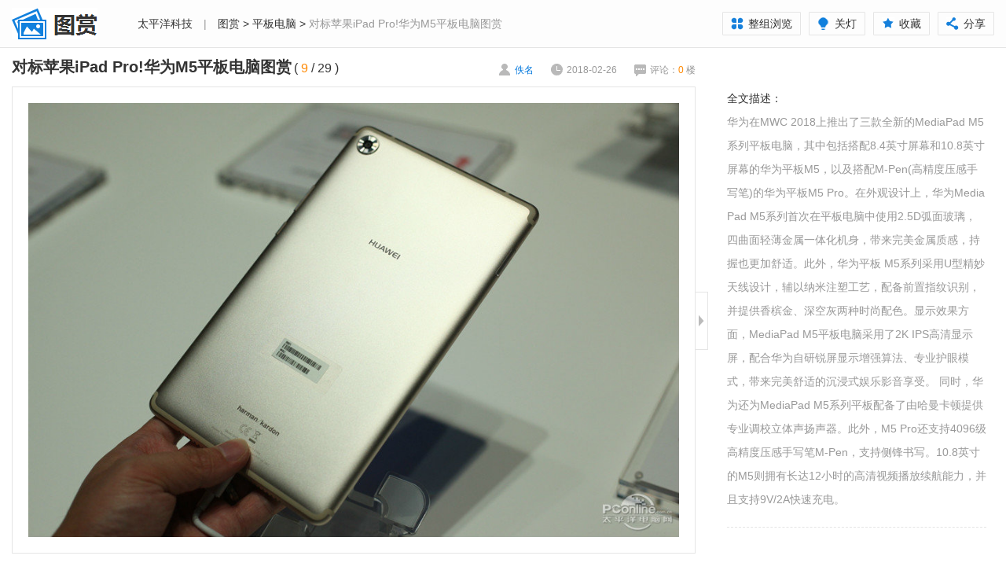

--- FILE ---
content_type: text/html; charset=GBK
request_url: https://picture.pconline.com.cn/article_source/332266.html
body_size: 51488
content:


















 
<!DOCTYPE html>
<html>
<head>
<meta charset="gb2312" />
<title>对标苹果iPad Pro!华为M5平板电脑图赏_平板电脑_太平洋科技</title>
<meta name="keywords" content="" />
<meta name="description" content="" />
<meta name="referrer" content="always"/>
<meta name="Author" content="baishun_gz zhengyuming_gz" />
<link href="//js.3conline.com/pconline/2015/fashion/css/index.css" rel="stylesheet" type="text/css" />
<meta name="mobile-agent" content="format=html5; url=//g.pconline.com.cn/fashion/article_photo/17839.html" />
<!--wap适配器跳转-->
<script src="//www.pconline.com.cn/3g/wap2013/intf/1305/intf2739.js" class="defer"></script>
<script type="text/javascript">
deviceJump.init({
	  "wap":"",
	  "wap_3g":"//g.pconline.com.cn/fashion/article_photo/17839.html",
	  "ipad":"",
	  "main":"//picture.pconline.com.cn/article_source/332266"
	   });
</script>
<script type="text/javascript">
function adjustWidthOnload() {
	var windowWidth = document.body.clientWidth;
	var adjustDoc = document.getElementById('JadjustDoc');
	if (windowWidth > 1440) {
	    adjustDoc.className = 'doc doc-w-max';
	} else if (windowWidth <= 1440 && windowWidth >= 1000) {
	    adjustDoc.className = 'doc doc-w-auto';
	} else if (windowWidth < 1000) {
	    adjustDoc.className = 'doc doc-w-min';
	}
}

function loadImg(i) {
	adjustWidthOnload(); //先获取到页面宽度在对图片部分进行计算
	pic = document.getElementById('JadjustImg');
	albumPicWidth = document.getElementById('JalbumPic').offsetWidth - 42;
	var realWidth = pic.naturalWidth ? pic.naturalWidth : pic.width;
	if (albumPicWidth > realWidth) {
	    pic.style.width = realWidth +'px';
	    pic.style.height = 'auto';
	} else if (albumPicWidth <= realWidth) {
	    pic.style.width = '100%';
	    pic.style.height = 'auto';
	}
    document.getElementById('Jloading').style.display = 'none';
    i.style.visibility = 'visible';

}
</script>
<!--[if IE 6]><script>document.execCommand("BackgroundImageCache", false, true)</script><![endif]-->
</head>
<body>
	<script>if(!window._addIvyID) document.write("<scr"+"ipt src='//www.pconline.com.cn/_hux_/online/default/index.js'><\/scr"+"ipt>");</script>
	
	<!--栏目计数器-->
	<span class="spanclass">
		<script>
			document.write("<img style=display:none src=//count5.pconline.com.cn/newcount/count.php?channel=8940&__uuid=10279849:1:manual&screen="+screen.width+"*"+screen.height+"&refer="+encodeURIComponent(document.referrer)+"&anticache="+new Date().getTime()+"&url="+encodeURIComponent(location.href)+"&from=onlinephotolib_17839" + " >");
		</script>
	</span>
	
	<!--图库计数器-->
	<span id="newcount" style='display:none'>
		<img src="//appcounter.pconline.com.cn/appcounter/count.php?appcode=onlinephotolib&id=17839"  border="0" width="0" height="0" />
	</span>
	
	<div class="header-bg"></div>
	<div class="doc" id="JadjustDoc">
	    <!-- header -->
	    <div class="header">
	        <a href="//picture.pconline.com.cn" class="logo"><img src="//www1.pconline.com.cn/zt/gz20150518/fashion/images/logo.png" height="60" width="140"></a>
	        <div class="crumb"><a href="//www.pconline.com.cn/" target="_blank">太平洋科技</a> <span class="mlr-10">|</span> <a title="图赏" href="//picture.pconline.com.cn" target="_blank">图赏</a> > <a title="平板电脑" href="//picture.pconline.com.cn/article_cate_new/29/1.html" target="_blank">平板电脑</a> > <span>对标苹果iPad Pro!华为M5平板电脑图赏</span></div>
	        <div class="page-fn" id="JpageFn">
	            <span><a href="../article_list/17839.html"><i class="view-group"></i>整组浏览</a></span>
	            <span id="JswitcherBtn"><i class="style-switcher"></i>关灯</span>
	            <span id="JaddFav"><i class="add-fav"></i>收藏</span>
	            <span class="share pc-share">
				    <i class="page-share"></i>分享
				    <div class="bdshare-warp" id="bdshare_warp">
				        <div class="bdsharebuttonbox bdshare-button-style0-16" data-bd-bind="">
				        <em class="art-triangle"></em><div></div>
				        <a href="#" class="bds_more" data-cmd="more"></a><div></div>
				        <a href="#" class="bds_weixin" data-cmd="weixin" title="分享到微信"><em></em>微信好友</a>
				        <a href="#" class="bds_sqq" data-cmd="sqq" title="分享到QQ"><em></em>QQ好友</a>
				        <a href="#" class="bds_tsina" data-cmd="tsina" title="分享到新浪微博"><em></em>新浪微博</a>
				        <a href="#" class="bds_qzone" data-cmd="qzone" title="分享到QQ空间"><em></em>QQ空间</a>
				        <a href="#" class="bds_tqq" data-cmd="tqq" title="分享到腾讯微博"><em></em>腾讯微博</a></div>
				    </div>
				</span>
	        </div>
	    </div>
	    <!-- /header -->
	    <!-- wrapper a -->
	    <div class="wrapper wrapper-slider wrap" id="Jwrapper">
	        <div class="main" id="Jmain">
	            <div class="content">
	                <div class="album-info">
	                    <div class="album-title" id="JjumpPos">
	                        <strong>对标苹果iPad Pro!华为M5平板电脑图赏</strong>
	                        <em class="numbers-a" id="JnumA">( <span class="current-number fc-orange">9</span> / <span class="total-number">29</span> )</em>
	                    </div>
	                    <div class="album-extra">
	                        <span class="author"><i></i>佚名</span>
	                        <span class="time"><i></i>2018-02-26</span>
	                        <span class="cmt"><a name="comment" href="#JbtmComment"><i></i>评论：<b id="cmtCount1" class="fc-orange">0 </b>楼</a></span>
	                    </div>
	                </div>
	                <div class="album-wrapper">
	                    <div class="album-pic" id="JalbumPic">
	                        <div class="loading" id="Jloading"><img src="//www1.pconline.com.cn/zt/gz20150518/fashion/images/loading.gif" /></div>
	                        <a href="javascript:" class="cursor-left" id="JcursorLeft"></a>
	                        <img id="JadjustImg" src="//img.pconline.com.cn/images/upload/upc/tx/onlinephotolib/1802/26/c1/76124994_1519612883409.jpg" data-index="9" onload="loadImg(this);">
	                        <a href="javascript:" class="cursor-right" id="JcursorRight"></a>
	                    </div>
	                    <div class="btn-switcher s-open" id="Jswitch">
	                        <i class="icon-arrow"></i>
	                    </div>
	                </div>
	                <div class="album-list" id="album-tab">
	                    <div class="album-prev">
	                    	<a href="../article_photo/17914.html" title="上一图集 为教育市场而发 苹果新9.7英寸iPad图赏"><img width="100" height="75" src="//www1.pconline.com.cn/images/blank.gif" #src="//img.pconline.com.cn/images/upload/upc/tx/onlinephotolib/1803/28/c0/79834608_1522184862579_330x220.jpg"><span>上一组图</span></a>
	                    	
	                    </div>
	                    <a href="javascript:;" class="prev"><i></i></a>
	                    <div class="album-pics">
	                        <ul>
	                            
	                        		<li><a href="../article_source/332258.html"><img width="100" height="75" src="//www1.pconline.com.cn/images/blank.gif" #src="//img.pconline.com.cn/images/upload/upc/tx/onlinephotolib/1802/26/c1/76122738_1519612879336_small.jpg" data-index="1" /><em class="img-border"></em><span class="tag-number">1/29</span></a></li>
	                        	
	                        		<li><a href="../article_source/332259.html"><img width="100" height="75" src="//www1.pconline.com.cn/images/blank.gif" #src="//img.pconline.com.cn/images/upload/upc/tx/onlinephotolib/1802/26/c1/76122737_1519612879327_small.jpg" data-index="2" /><em class="img-border"></em><span class="tag-number">2/29</span></a></li>
	                        	
	                        		<li><a href="../article_source/332260.html"><img width="100" height="75" src="//www1.pconline.com.cn/images/blank.gif" #src="//img.pconline.com.cn/images/upload/upc/tx/onlinephotolib/1802/26/c1/76121901_1519612879593_small.jpg" data-index="3" /><em class="img-border"></em><span class="tag-number">3/29</span></a></li>
	                        	
	                        		<li><a href="../article_source/332261.html"><img width="100" height="75" src="//www1.pconline.com.cn/images/blank.gif" #src="//img.pconline.com.cn/images/upload/upc/tx/onlinephotolib/1802/26/c1/76122739_1519612881118_small.jpg" data-index="4" /><em class="img-border"></em><span class="tag-number">4/29</span></a></li>
	                        	
	                        		<li><a href="../article_source/332262.html"><img width="100" height="75" src="//www1.pconline.com.cn/images/blank.gif" #src="//img.pconline.com.cn/images/upload/upc/tx/onlinephotolib/1802/26/c1/76124992_1519612881349_small.jpg" data-index="5" /><em class="img-border"></em><span class="tag-number">5/29</span></a></li>
	                        	
	                        		<li><a href="../article_source/332263.html"><img width="100" height="75" src="//www1.pconline.com.cn/images/blank.gif" #src="//img.pconline.com.cn/images/upload/upc/tx/onlinephotolib/1802/26/c1/76124993_1519612881505_small.jpg" data-index="6" /><em class="img-border"></em><span class="tag-number">6/29</span></a></li>
	                        	
	                        		<li><a href="../article_source/332264.html"><img width="100" height="75" src="//www1.pconline.com.cn/images/blank.gif" #src="//img.pconline.com.cn/images/upload/upc/tx/onlinephotolib/1802/26/c1/76122740_1519612882679_small.jpg" data-index="7" /><em class="img-border"></em><span class="tag-number">7/29</span></a></li>
	                        	
	                        		<li><a href="../article_source/332265.html"><img width="100" height="75" src="//www1.pconline.com.cn/images/blank.gif" #src="//img.pconline.com.cn/images/upload/upc/tx/onlinephotolib/1802/26/c1/76122741_1519612883196_small.jpg" data-index="8" /><em class="img-border"></em><span class="tag-number">8/29</span></a></li>
	                        	
	                        		<li><a href="../article_source/332266.html"><img width="100" height="75" src="//www1.pconline.com.cn/images/blank.gif" #src="//img.pconline.com.cn/images/upload/upc/tx/onlinephotolib/1802/26/c1/76124994_1519612883409_small.jpg" data-index="9" /><em class="img-border"></em><span class="tag-number">9/29</span></a></li>
	                        	
	                        		<li><a href="../article_source/332267.html"><img width="100" height="75" src="//www1.pconline.com.cn/images/blank.gif" #src="//img.pconline.com.cn/images/upload/upc/tx/onlinephotolib/1802/26/c1/76125002_1519612884357_small.jpg" data-index="10" /><em class="img-border"></em><span class="tag-number">10/29</span></a></li>
	                        	
	                        		<li><a href="../article_source/332268.html"><img width="100" height="75" src="//www1.pconline.com.cn/images/blank.gif" #src="//img.pconline.com.cn/images/upload/upc/tx/onlinephotolib/1802/26/c1/76124995_1519612884805_small.jpg" data-index="11" /><em class="img-border"></em><span class="tag-number">11/29</span></a></li>
	                        	
	                        		<li><a href="../article_source/332269.html"><img width="100" height="75" src="//www1.pconline.com.cn/images/blank.gif" #src="//img.pconline.com.cn/images/upload/upc/tx/onlinephotolib/1802/26/c1/76124996_1519612885136_small.jpg" data-index="12" /><em class="img-border"></em><span class="tag-number">12/29</span></a></li>
	                        	
	                        		<li><a href="../article_source/332270.html"><img width="100" height="75" src="//www1.pconline.com.cn/images/blank.gif" #src="//img.pconline.com.cn/images/upload/upc/tx/onlinephotolib/1802/26/c1/76125003_1519612885938_small.jpg" data-index="13" /><em class="img-border"></em><span class="tag-number">13/29</span></a></li>
	                        	
	                        		<li><a href="../article_source/332271.html"><img width="100" height="75" src="//www1.pconline.com.cn/images/blank.gif" #src="//img.pconline.com.cn/images/upload/upc/tx/onlinephotolib/1802/26/c1/76125004_1519612886435_small.jpg" data-index="14" /><em class="img-border"></em><span class="tag-number">14/29</span></a></li>
	                        	
	                        		<li><a href="../article_source/332272.html"><img width="100" height="75" src="//www1.pconline.com.cn/images/blank.gif" #src="//img.pconline.com.cn/images/upload/upc/tx/onlinephotolib/1802/26/c1/76124997_1519612886887_small.jpg" data-index="15" /><em class="img-border"></em><span class="tag-number">15/29</span></a></li>
	                        	
	                        		<li><a href="../article_source/332273.html"><img width="100" height="75" src="//www1.pconline.com.cn/images/blank.gif" #src="//img.pconline.com.cn/images/upload/upc/tx/onlinephotolib/1802/26/c1/76125005_1519612887942_small.jpg" data-index="16" /><em class="img-border"></em><span class="tag-number">16/29</span></a></li>
	                        	
	                        		<li><a href="../article_source/332274.html"><img width="100" height="75" src="//www1.pconline.com.cn/images/blank.gif" #src="//img.pconline.com.cn/images/upload/upc/tx/onlinephotolib/1802/26/c1/76124998_1519612888570_small.jpg" data-index="17" /><em class="img-border"></em><span class="tag-number">17/29</span></a></li>
	                        	
	                        		<li><a href="../article_source/332275.html"><img width="100" height="75" src="//www1.pconline.com.cn/images/blank.gif" #src="//img.pconline.com.cn/images/upload/upc/tx/onlinephotolib/1802/26/c1/76124999_1519612888645_small.jpg" data-index="18" /><em class="img-border"></em><span class="tag-number">18/29</span></a></li>
	                        	
	                        		<li><a href="../article_source/332276.html"><img width="100" height="75" src="//www1.pconline.com.cn/images/blank.gif" #src="//img.pconline.com.cn/images/upload/upc/tx/onlinephotolib/1802/26/c1/76125006_1519612889787_small.jpg" data-index="19" /><em class="img-border"></em><span class="tag-number">19/29</span></a></li>
	                        	
	                        		<li><a href="../article_source/332277.html"><img width="100" height="75" src="//www1.pconline.com.cn/images/blank.gif" #src="//img.pconline.com.cn/images/upload/upc/tx/onlinephotolib/1802/26/c1/76125007_1519612890312_small.jpg" data-index="20" /><em class="img-border"></em><span class="tag-number">20/29</span></a></li>
	                        	
	                        		<li><a href="../article_source/332278.html"><img width="100" height="75" src="//www1.pconline.com.cn/images/blank.gif" #src="//img.pconline.com.cn/images/upload/upc/tx/onlinephotolib/1802/26/c1/76125000_1519612890549_small.jpg" data-index="21" /><em class="img-border"></em><span class="tag-number">21/29</span></a></li>
	                        	
	                        		<li><a href="../article_source/332279.html"><img width="100" height="75" src="//www1.pconline.com.cn/images/blank.gif" #src="//img.pconline.com.cn/images/upload/upc/tx/onlinephotolib/1802/26/c1/76125008_1519612891439_small.jpg" data-index="22" /><em class="img-border"></em><span class="tag-number">22/29</span></a></li>
	                        	
	                        		<li><a href="../article_source/332280.html"><img width="100" height="75" src="//www1.pconline.com.cn/images/blank.gif" #src="//img.pconline.com.cn/images/upload/upc/tx/onlinephotolib/1802/26/c1/76125001_1519612892105_small.jpg" data-index="23" /><em class="img-border"></em><span class="tag-number">23/29</span></a></li>
	                        	
	                        		<li><a href="../article_source/332281.html"><img width="100" height="75" src="//www1.pconline.com.cn/images/blank.gif" #src="//img.pconline.com.cn/images/upload/upc/tx/onlinephotolib/1802/26/c1/76125032_1519612892265_small.jpg" data-index="24" /><em class="img-border"></em><span class="tag-number">24/29</span></a></li>
	                        	
	                        		<li><a href="../article_source/332283.html"><img width="100" height="75" src="//www1.pconline.com.cn/images/blank.gif" #src="//img.pconline.com.cn/images/upload/upc/tx/onlinephotolib/1802/26/c1/76125010_1519612893799_small.jpg" data-index="25" /><em class="img-border"></em><span class="tag-number">25/29</span></a></li>
	                        	
	                        		<li><a href="../article_source/332284.html"><img width="100" height="75" src="//www1.pconline.com.cn/images/blank.gif" #src="//img.pconline.com.cn/images/upload/upc/tx/onlinephotolib/1802/26/c1/76125033_1519612894182_small.jpg" data-index="26" /><em class="img-border"></em><span class="tag-number">26/29</span></a></li>
	                        	
	                        		<li><a href="../article_source/332285.html"><img width="100" height="75" src="//www1.pconline.com.cn/images/blank.gif" #src="//img.pconline.com.cn/images/upload/upc/tx/onlinephotolib/1802/26/c1/76125034_1519612894727_small.jpg" data-index="27" /><em class="img-border"></em><span class="tag-number">27/29</span></a></li>
	                        	
	                        		<li><a href="../article_source/332286.html"><img width="100" height="75" src="//www1.pconline.com.cn/images/blank.gif" #src="//img.pconline.com.cn/images/upload/upc/tx/onlinephotolib/1802/26/c1/76125011_1519612895431_small.jpg" data-index="28" /><em class="img-border"></em><span class="tag-number">28/29</span></a></li>
	                        	
	                        		<li><a href="../article_source/332287.html"><img width="100" height="75" src="//www1.pconline.com.cn/images/blank.gif" #src="//img.pconline.com.cn/images/upload/upc/tx/onlinephotolib/1802/26/c1/76125062_1519612895804_small.jpg" data-index="29" /><em class="img-border"></em><span class="tag-number">29/29</span></a></li>
	                        	
	                        </ul>
	                    </div>
	                    <a href="javascript:;" class="next"><i></i></a>
	                    <div class="album-next">
	                    	<a href="../article_photo/17662.html" title="下一图集 小身材大能量 中柏EZpad mini 4s图赏"><img width="100" height="75" src="//www1.pconline.com.cn/images/blank.gif" #src="//img.pconline.com.cn/images/upload/upc/tx/onlinephotolib/1712/08/c0/69055696_1512703603664_330x220.jpg"><span>下一组图</span></a>
	                    	
	                	</div>
	                </div>
	                <div class="album-tags">标签：
	                	
			            	平板电脑；
			            
			            	华为；
			            
			            	MediaPad M5
			            
			        </div>
	            </div>
	            <div class="area other-albums">
	                <div class="area-hd">大家都在看</div>
	                <ul class="pic-txt-list" id="JfixHeight">
	                    
	                		<li>
		                        <a href="../article_photo/23002.html" target="_blank">
		                            <img width="150" height="100" alt="iQOO Pad5 Pro游戏平板开箱：天玑9400+加持，性能新标杆" src="//www1.pconline.com.cn/images/blank.gif" #src="//img.pconline.com.cn/images/upload/upc/tx/onlinephotolib/2505/23/c0/516369115_1747994207649_330x220.jpg" />
		                            <span class="title">iQOO Pad5 Pro游戏平板开箱：天玑9400+加持，性能新标杆</span>
		                        </a>
	                    	</li>
	                	
	                		<li>
		                        <a href="../article_photo/22934.html" target="_blank">
		                            <img width="150" height="100" alt="OPPO Pad 4 Pro晨曦微光图赏：大放异彩，大于想象" src="//www1.pconline.com.cn/images/blank.gif" #src="//img.pconline.com.cn/images/upload/upc/tx/onlinephotolib/2503/27/c0/494359920_1743072798658_330x220.jpg" />
		                            <span class="title">OPPO Pad 4 Pro晨曦微光图赏：大放异彩，大于想象</span>
		                        </a>
	                    	</li>
	                	
	                		<li>
		                        <a href="../article_photo/22872.html" target="_blank">
		                            <img width="150" height="100" alt="OPPO Pad 3星轨亮银图赏：颜值至上，性能超棒" src="//www1.pconline.com.cn/images/blank.gif" #src="//img.pconline.com.cn/images/upload/upc/tx/onlinephotolib/2501/16/c0/474584987_1736995652655_330x220.jpg" />
		                            <span class="title">OPPO Pad 3星轨亮银图赏：颜值至上，性能超棒</span>
		                        </a>
	                    	</li>
	                	
	                		<li>
		                        <a href="../article_photo/22709.html" target="_blank">
		                            <img width="150" height="100" alt="vivo Pad3寒星灰图赏：性能视听双开花！" src="//www1.pconline.com.cn/images/blank.gif" #src="//img.pconline.com.cn/images/upload/upc/tx/onlinephotolib/2407/03/c0/431522480_1720001497159_330x220.jpg" />
		                            <span class="title">vivo Pad3寒星灰图赏：性能视听双开花！</span>
		                        </a>
	                    	</li>
	                	
	                		<li>
		                        <a href="../article_photo/22707.html" target="_blank">
		                            <img width="150" height="100" alt="一加平板Pro | 一加Buds 3 | 一加手表2图赏合集：性能与美学触手可及" src="//www1.pconline.com.cn/images/blank.gif" #src="//img.pconline.com.cn/images/upload/upc/tx/onlinephotolib/2406/27/c0/430482535_1719477780595_330x220.jpg" />
		                            <span class="title">一加平板Pro | 一加Buds 3 | 一加手表2图赏合集：性能与美学触手可及</span>
		                        </a>
	                    	</li>
	                	
	                		<li>
		                        <a href="../article_photo/22688.html" target="_blank">
		                            <img width="150" height="100" alt="iQOO Pad2 Pro银翼图赏：势如破竹，势不可挡" src="//www1.pconline.com.cn/images/blank.gif" #src="//img.pconline.com.cn/images/upload/upc/tx/onlinephotolib/2406/03/c0/426371623_1717384280581_330x220.jpg" />
		                            <span class="title">iQOO Pad2 Pro银翼图赏：势如破竹，势不可挡</span>
		                        </a>
	                    	</li>
	                	
	                </ul>
	            </div>
	            <div id="JbtmComment" class="area comment">
	                <div id="commentHolder"></div>
	            </div>
	        </div>
	        <div class="side" id="Jside">
	            <div class="album-des">
	                <p><strong>全文描述：</strong><p>华为在MWC 2018上推出了三款全新的MediaPad  M5系列平板电脑，其中包括搭配8.4英寸屏幕和10.8英寸屏幕的华为平板M5，以及搭配M-Pen(高精度压感手写笔)的华为平板M5 Pro。在外观设计上，华为MediaPad  M5系列首次在平板电脑中使用2.5D弧面玻璃，四曲面轻薄金属一体化机身，带来完美金属质感，持握也更加舒适。此外，华为平板  M5系列采用U型精妙天线设计，辅以纳米注塑工艺，配备前置指纹识别，并提供香槟金、深空灰两种时尚配色。显示效果方面，MediaPad M5平板电脑采用了2K  IPS高清显示屏，配合华为自研锐屏显示增强算法、专业护眼模式，带来完美舒适的沉浸式娱乐影音享受。 &#8203;&#8203;&#8203;&#8203;同时，华为还为MediaPad  M5系列平板配备了由哈曼卡顿提供专业调校立体声扬声器。此外，M5  Pro还支持4096级高精度压感手写笔M-Pen，支持侧锋书写。10.8英寸的M5则拥有长达12小时的高清视频播放续航能力，并且支持9V/2A快速充电。</p></p>
	            </div>
	            
	             <div class="box-side rela-product">
                    <div class="box-side-hd">
                        <span class="mark">相关产品</span>
                    </div>
                    <div class="box-side-bd" id="JrelaBd"></div>
                </div>

                <div class="box-side recommend-product">
                    <div class="box-side-hd">
                        <span class="mark">同价位产品推荐</span>
                    </div>
                    <div class="box-side-bd" id="JrecommendBd">
                        <ul class="pro-list recommend-list"></ul>
                    </div>
                </div>
            </div>
        </div>
	    <!-- /wrapper a -->
	    <!-- wrapper b -->
	    <div class="wrapper wrapper-end">
	        <div class="main">
	            <div class="content">
	                <div class="album-info">
	                    <div class="album-title">
	                        <strong>对标苹果iPad Pro!华为M5平板电脑图赏</strong>
	                    </div>
	                    <div class="album-extra">
	                        <span class="tip"><i></i>图集已浏览完毕</span>
	                        <span class="share pc-share">
							    <i class="page-share"></i>分享
							    <div class="bdshare-warp" id="bdshare_warp">
							        <div class="bdsharebuttonbox bdshare-button-style0-16" data-bd-bind="">
							        <em class="art-triangle"></em><div></div>
							        <a href="#" class="bds_more" data-cmd="more"></a><div></div>
							        <a href="#" class="bds_weixin" data-cmd="weixin" title="分享到微信"><em></em>微信好友</a>
							        <a href="#" class="bds_sqq" data-cmd="sqq" title="分享到QQ"><em></em>QQ好友</a>
							        <a href="#" class="bds_tsina" data-cmd="tsina" title="分享到新浪微博"><em></em>新浪微博</a>
							        <a href="#" class="bds_qzone" data-cmd="qzone" title="分享到QQ空间"><em></em>QQ空间</a>
							        <a href="#" class="bds_tqq" data-cmd="tqq" title="分享到腾讯微博"><em></em>腾讯微博</a></div>
							    </div>
							</span>
	                        <span class="cmt"><a name="comment" href="#JbtmComment"><i></i>评论(<b id="cmtCount2" class="fc-orange">0</b>)</a></span>
	                        <span class="review"><a href="../article_photo/17839.html"><i></i>重新浏览</a></span>
	                    </div>
	                </div>
	                <div class="area other-albums">
	                   <div class="area-hd"><span class="mark">大家最爱看：</span></div>
	                   <div class="area-bd">
	                       <div class="tab-albums" id="JtabAlbums">
	                           <div class="tab-content">
	                           		
	                           			
	                           				<div class="panel">
		                                   		<ul class="pic-txt-list">
		                            	
		                                   			<li>
			                                   			<a href="../article_photo/18319.html" target="_blank">
			                                               <img width="150" height="100" alt="工业设计只知苹果？索尼历代黑科技刷新你的认知" src="//www1.pconline.com.cn/images/blank.gif" #src="//img.pconline.com.cn/images/upload/upc/tx/onlinephotolib/1809/30/c0/112109286_1538294203119_330x220.jpg" />
			                                               <span class="title">工业设计只知苹果？索尼历代黑科技刷新你的认知</span>
			                                           </a>
		                                   			</li>
		                                
	                           		
	                           			
		                                   			<li>
			                                   			<a href="../article_photo/18231.html" target="_blank">
			                                               <img width="150" height="100" alt="三星Note9图赏：当之无愧的大屏安卓旗舰机皇" src="//www1.pconline.com.cn/images/blank.gif" #src="//img.pconline.com.cn/images/upload/upc/tx/onlinephotolib/1808/17/c0/103889923_1534518284886_330x220.jpg" />
			                                               <span class="title">三星Note9图赏：当之无愧的大屏安卓旗舰机皇</span>
			                                           </a>
		                                   			</li>
		                                
	                           		
	                           			
		                                   			<li>
			                                   			<a href="../article_photo/18318.html" target="_blank">
			                                               <img width="150" height="100" alt="客厅新物种！XESS 浮窗全场景TV图赏" src="//www1.pconline.com.cn/images/blank.gif" #src="//img.pconline.com.cn/images/upload/upc/tx/onlinephotolib/1809/30/c0/112098906_1538290654530_330x220.jpg" />
			                                               <span class="title">客厅新物种！XESS 浮窗全场景TV图赏</span>
			                                           </a>
		                                   			</li>
		                                
	                           		
	                           			
		                                   			<li>
			                                   			<a href="../article_photo/18296.html" target="_blank">
			                                               <img width="150" height="100" alt="Thinkpad X1隐士 轻薄易用就是Ta" src="//www1.pconline.com.cn/images/blank.gif" #src="//img.pconline.com.cn/images/upload/upc/tx/onlinephotolib/1809/21/c0/110633094_1537514359233_330x220.jpg" />
			                                               <span class="title">Thinkpad X1隐士 轻薄易用就是Ta</span>
			                                           </a>
		                                   			</li>
		                                
	                           		
	                           			
		                                   			<li>
			                                   			<a href="../article_photo/17912.html" target="_blank">
			                                               <img width="150" height="100" alt="华为P20 Pro图赏:渐变的灵感,极光的配色" src="//www1.pconline.com.cn/images/blank.gif" #src="//img.pconline.com.cn/images/upload/upc/tx/onlinephotolib/1803/28/c0/79830167_1522168569987_330x220.jpg" />
			                                               <span class="title">华为P20 Pro图赏:渐变的灵感,极光的配色</span>
			                                           </a>
		                                   			</li>
		                                
	                           		
	                           			
		                                   			<li>
			                                   			<a href="../article_photo/18304.html" target="_blank">
			                                               <img width="150" height="100" alt="带着富士X-T3游德国（四）" src="//www1.pconline.com.cn/images/blank.gif" #src="//img.pconline.com.cn/images/upload/upc/tx/onlinephotolib/1810/02/c0/112481510_1538494554879_330x220.jpg" />
			                                               <span class="title">带着富士X-T3游德国（四）</span>
			                                           </a>
		                                   			</li>
		                                
	                           		
	                           			
		                                   			<li>
			                                   			<a href="../article_photo/18329.html" target="_blank">
			                                               <img width="150" height="100" alt="带着富士X-T3游德国（三）" src="//www1.pconline.com.cn/images/blank.gif" #src="//img.pconline.com.cn/images/upload/upc/tx/onlinephotolib/1810/02/c0/112324060_1538409870929_330x220.jpg" />
			                                               <span class="title">带着富士X-T3游德国（三）</span>
			                                           </a>
		                                   			</li>
		                                
	                           		
	                           			
		                                   			<li>
			                                   			<a href="../article_photo/14811.html" target="_blank">
			                                               <img width="150" height="100" alt="这才是良心做工！戴尔游匣15本拆解图赏" src="//www1.pconline.com.cn/images/blank.gif" #src="//img.pconline.com.cn/images/upload/upc/tx/onlinephotolib/1508/31/c0/11986869_1441014302010_330x220.jpg" />
			                                               <span class="title">这才是良心做工！戴尔游匣15本拆解图赏</span>
			                                           </a>
		                                   			</li>
		                                
		                                   		</ul>
	                                   		</div>
	                           			
	                           		
	                           			
	                           				<div class="panel">
		                                   		<ul class="pic-txt-list">
		                            	
		                                   			<li>
			                                   			<a href="../article_photo/17911.html" target="_blank">
			                                               <img width="150" height="100" alt="华为Mate RS图赏:来自保时捷的神来之笔" src="//www1.pconline.com.cn/images/blank.gif" #src="//img.pconline.com.cn/images/upload/upc/tx/onlinephotolib/1803/27/c0/79828142_1522166299938_330x220.jpg" />
			                                               <span class="title">华为Mate RS图赏:来自保时捷的神来之笔</span>
			                                           </a>
		                                   			</li>
		                                
	                           		
	                           			
		                                   			<li>
			                                   			<a href="../article_photo/18330.html" target="_blank">
			                                               <img width="150" height="100" alt="带着富士X-T3游德国（五）" src="//www1.pconline.com.cn/images/blank.gif" #src="//img.pconline.com.cn/images/upload/upc/tx/onlinephotolib/1810/05/c0/112872223_1538753898036_330x220.jpg" />
			                                               <span class="title">带着富士X-T3游德国（五）</span>
			                                           </a>
		                                   			</li>
		                                
	                           		
	                           			
		                                   			<li>
			                                   			<a href="../article_photo/11866.html" target="_blank">
			                                               <img width="150" height="100" alt="键盘也搞新花样 ThinkPad T440p拆解图" src="//www1.pconline.com.cn/images/blank.gif" #src="//img.pconline.com.cn/images/piclib/201312/26/simple/1/13880296119445ei6q8sja6_330x220.jpg" />
			                                               <span class="title">键盘也搞新花样 ThinkPad T440p拆解图</span>
			                                           </a>
		                                   			</li>
		                                
	                           		
	                           			
		                                   			<li>
			                                   			<a href="../article_photo/10712.html" target="_blank">
			                                               <img width="150" height="100" alt="将内存当硬盘用！Primo Ramdisk图文教程" src="//www1.pconline.com.cn/images/blank.gif" #src="//i3.3conline.com/images/piclib/201307/24/batch/1/186443/1374648158689gtpb6itrn3_330x220.jpg" />
			                                               <span class="title">将内存当硬盘用！Primo Ramdisk图文教程</span>
			                                           </a>
		                                   			</li>
		                                
	                           		
	                           			
		                                   			<li>
			                                   			<a href="../article_photo/18150.html" target="_blank">
			                                               <img width="150" height="100" alt="一加6琥珀红开箱图赏：热烈奔放的红妆旗舰" src="//www1.pconline.com.cn/images/blank.gif" #src="//img.pconline.com.cn/images/upload/upc/tx/onlinephotolib/1807/09/c0/96516427_1531124638487_330x220.jpg" />
			                                               <span class="title">一加6琥珀红开箱图赏：热烈奔放的红妆旗舰</span>
			                                           </a>
		                                   			</li>
		                                
	                           		
	                           			
		                                   			<li>
			                                   			<a href="../article_photo/18302.html" target="_blank">
			                                               <img width="150" height="100" alt="带着富士X-T3游德国（二）" src="//www1.pconline.com.cn/images/blank.gif" #src="//img.pconline.com.cn/images/upload/upc/tx/onlinephotolib/1809/28/c0/111667467_1538089354105_330x220.jpg" />
			                                               <span class="title">带着富士X-T3游德国（二）</span>
			                                           </a>
		                                   			</li>
		                                
	                           		
	                           			
		                                   			<li>
			                                   			<a href="../article_photo/14347.html" target="_blank">
			                                               <img width="150" height="100" alt="真良心预留双SSD口!微星GE62游戏本拆解" src="//www1.pconline.com.cn/images/blank.gif" #src="//img.pconline.com.cn/images/upload/upc/tx/onlinephotolib/1504/29/c0/6111761_1430276184829_330x220.jpg" />
			                                               <span class="title">真良心预留双SSD口!微星GE62游戏本拆解</span>
			                                           </a>
		                                   			</li>
		                                
	                           		
	                           			
		                                   			<li>
			                                   			<a href="../article_photo/18182.html" target="_blank">
			                                               <img width="150" height="100" alt="荣耀Note10图赏：大屏旗舰，高效全能" src="//www1.pconline.com.cn/images/blank.gif" #src="//img.pconline.com.cn/images/upload/upc/tx/onlinephotolib/1807/31/c0/100323244_1533035246862_330x220.jpg" />
			                                               <span class="title">荣耀Note10图赏：大屏旗舰，高效全能</span>
			                                           </a>
		                                   			</li>
		                                
		                                   		</ul>
	                                   		</div>
	                           			
	                           		
	                           </div>
	                           <div class="tab-ctrl">
	                               <span class="ctrl-wrap">
	                               		
	                               			<i class="item"></i>
	                               		
	                               			<i class="item"></i>
	                               		
	                               </span>
	                           </div>
	                       </div>
	                   </div>
	                </div>
	            </div>
	            
		            <div class="prev-pic">
		                <a href="../article_photo/17914.html">
		                    <i></i>
		                    <em>上一组图集</em>
		                </a>
		            </div>
	            
	            
	            	<div class="view-continue">
		                <a href="../article_photo/17662.html"><i></i></a>
		                <a href="../article_photo/17662.html" class="album-next">
		                    <img width="100" height="75" src="//www1.pconline.com.cn/images/blank.gif" #src="//img.pconline.com.cn/images/upload/upc/tx/onlinephotolib/1712/08/c0/69055696_1512703603664_330x220.jpg">
		                    <span class="title">小身材大能量 中柏EZpad mini 4s图赏</span>
		                </a>
		                <a href="../article_photo/17662.html"><em>下一组图集</em></a>
	            	</div>
	            
	        </div>
	    </div>
	    <!-- !wrapper b -->
	</div>
	
	
	<!--页面脚本区S-->
	<!--所有页面用到的js脚本都必须放到此位置，包括外链js和内嵌js-->
	<script src="//js.3conline.com/min/temp/v1/lib-jquery-1.5.min,dpl-jquery.slide.js"></script>
	<script src="//js.3conline.com/ue/share/online/bd_share_allin_v6.js"></script>
	<script src="//js.3conline.com/pconline/2015/fashion/js/common.js"></script>
	<script type="text/javascript">
		//替换成入口的地址
		window.url = location.href;
		url = url.substring(0, url.lastIndexOf("article_source")) + "article_photo" + "/17839.html";
		//url = "//picture.pconline.com.cn/" + "article_photo/17839.html";
		window.CommentNS ={ pageUrl : url};
		var albumPicWidth;
		var $albumPic = $('#JalbumPic');
		
		//键盘控制
		var curPicNo = 9;
		var lastPic = 29; //开发判断是否为最后一张, 如果是 则 true 否 则 false
		var pLink = "../article_source/332265.html", nLink = "../article_source/332267.html";
		function bindEvent(obj, ev, fn) {
		    if (obj.addEventListener) {
		        obj.addEventListener(ev, fn, false);
		    } else {
		        obj.attachEvent('on' + ev, fn);
		    }
		}
		function goNextPic() {
		    if(curPicNo == lastPic){ //假设15是最后一张
		        toggleNextAlbum();
		        $('.share').eq(0).hide();
		        $('.wrapper-slider').hide();
		        $('.wrapper-end').show();
		        new Slide({
		            target: $('#JtabAlbums .panel'),
		            control:  $('#JtabAlbums .tab-ctrl .item'),
		            effect: 'slide',
		            autoPlay: true
		        });
		    } else {
		        nLink && jumpTo(nLink);
		    }
		}
		function goPrevPic() {
		    pLink && jumpTo(pLink);
		}
		function jumpTo (url) {
			$('#Jloading').show();
			window.location.href = url + '#JjumpPos';
		}

		//最后一页自适应宽度
		function toggleNextAlbum() {
			var windowWidth = $(window).width();
		    if (windowWidth > 1150) {
		        $('#JendNext').show();
		    } else {
		        $('#JendNext').hide();
		    }
		}
		
		(function(){
		    //当前图片
		    var curIndex = $('#JadjustImg').attr('data-index');
		    $('#album-tab .album-pics').find('img').each(function(index, el) {
		        if ($(el).attr('data-index') == curIndex) {
		            $(el).parent().addClass('current');
		            return false;
		        }
		    });
		    $('.album-pics ul').css('left', -(curIndex - 1) * 130);
		    // 左右翻页
		    $('.cursor-left').click(function() {
		        goPrevPic();
		        return false;
		    });
		    $('.cursor-right').click(function() {
		        goNextPic();
		        return false;
		    });
		    var hotkeyE = true;
		    // 全局变量，热键功能总开关
		    function keydownEvent(e) {
		    var nextpic = "";
		    var e = e || window.event,
		    ek = e.keyCode || e.which;
		    if (ek == 39 && hotkeyE) {
		        goNextPic();
		        return false;
		    } else if (ek == 37 && hotkeyE) {
		        goPrevPic();
		        return false;
		    }
		    }
		    function specialHotKeyEvent() {
		        var list = [];
		        for (var i = 0, inputs = document.getElementsByTagName('input'); i < inputs.length; i++) {
		            if (inputs[i].type == 'text') list.push(inputs[i]);
		        }
		        for (var i = 0, textareas = document.getElementsByTagName('textarea'); i < textareas.length; i++) {
		            list.push(textareas[i]);
		        }
		        for (var i = 0; i < list.length; i++) {
		            var obj = list[i];
		            bindEvent(obj, 'blur',
		            function() {
		                hotkeyE = true;
		            });
		            bindEvent(obj, 'focus',
		            function() {
		                hotkeyE = false;
		            });
		        }
		    }
		    bindEvent(document, 'keydown', keydownEvent);
		    bindEvent(window, 'load', specialHotKeyEvent);
		
			var JadjustImg = $('#JadjustImg')[0];
		    $( window ).resize(function() {
		        adjustWidthOnload();
		        loadImg(JadjustImg);
		        adjustSlide.resize();
		        adjustTitInfo();
		        albumPicWidth = $albumPic.width();
		        toggleNextAlbum();
		        fixHeight();
		    });

		    setTimeout(function() {
		    	adjustWidthOnload();
		    	adjustSlide.resize();
		    	adjustTitInfo();
		    	albumPicWidth = $albumPic.width();

		    	fixHeight();
		    },500)
		})();
	</script>
	<script>
		//获取组图评论数
		function callback(data) {
			if (data != null && typeof data.error == "undefined" ) {
				var total = data.total;
			 	if (total == null || total == "" || typeof total == "undefined") {
					total = 0;
				}
				//设置评论数.
				$("#cmtCount1").html(total + "&nbsp;");
				$("#cmtCount2").html(total);
				//设置评论链接.
				$("a[name='comment']").attr('href', "//cmt.pconline.com.cn/topic/a0/r0/p1/ps30/t" + data.id + ".html");
				$("a[name='comment']").attr('target', "_blank");
			}
	   	}
		
		//获取相关产品
        function cb(result) {
                if (result.data != null && typeof result.data != "undefined") {
                    $('.rela-product').show();
                	var info="<span class='price'>电商报价</span>";
                	var data = result.data;
                	var len=data.mallInfo.length;
                	if(len>0){
                		for(var j=0;j<len;j++){
                			info+='<span class="js2-item"><a href="'+data.mallInfo[j].adUrl.replace(/http:/g , '')+'" target="_blank"><img src="'+data.mallInfo[j].logoSmallUrl.replace(/http:/g , '')+'"> '+data.mallInfo[j].mallName+'  <i class="js2-price fc-red">￥'+data.mallInfo[j].price+'</i></a></span>'
                		}
                		
                	}else{
                		info="<span class='price'>参考价</span><span class='fc-red'>"+data.guidePrice+"</span>";
                	}
                    $('#JrelaBd').append(
                            "<div class='box-a'>" +
                            "   <div class='hd-a'>总排行榜我在第<em class='fc-red'>"+data.showOrder+"</em>位</div>" +
                            "   <div class='bd-a'>" +
                            "   <ul class='pro-list'>" +
                            "        <li>" +
                            "            <div class='pic-txt'> " +
                            "                    <i class='img-area'>"+
                            "                    <a href='"+data.productURL.replace(/http:/g , '')+"' target='_blank'>"+
                            "                    <img alt='"+data.productShortName+"' src='"+data.picURL.replace(/http:/g , '')+"' height='90' width='120'>"+
                            "                    </a>"+
                            "                    </i>"+
                            "                    <dl class='txt-area'>"+
                            "                        <dt><a target='_blank' href='"+data.productURL.replace(/http:/g , '')+"' title='"+data.productShortName+"'>"+data.productShortName+"</a></dt>"+
                            "                        <dd>"+info+
                            "                        </dd>"+
                            "                    </dl>"+
                            "                </div>"+
                            "            </li>"+
                            "        </ul>"+
                            "    </div>"+
                            "</div>");
                }
            }
		
		
		//同价位手机推荐
        function cb2(result) {
                if (result.data != null && typeof result.data != "undefined") {
                    $('.recommend-product').show();
                    var datas = result.data;
                    var strHtml = '';
                    for (var i = 0; i < datas.length; i++) {
                    	var info="<span class='price'>电商报价</span>";
                    	var len=datas[i].mallInfo.length;
                    	if(len>0){
                    		for(var j=0;j<len;j++){
                    			info+='<span class="js2-item"><a href="'+datas[i].mallInfo[j].adUrl.replace(/http:/g , '')+'" target="_blank"><img src="'+datas[i].mallInfo[j].logoSmallUrl.replace(/http:/g , '')+'"> '+datas[i].mallInfo[j].mallName+'  <i class="js2-price fc-red">￥'+datas[i].mallInfo[j].price+'</i></a></span>'
                    		}
                    		
                    	}else{
                    		info="<span class='price'>参考价</span><span class='fc-red'>"+datas[i].price+"</span>";
                    	}
                        strHtml +=
                        "        <li>" +
                        "            <div class='pic-txt'> " +
                        "                    <i class='img-area'>"+
                        "                    <a href='"+datas[i].pubUrl.replace(/http:/g , '')+"' target='_blank'>"+
                        "                    <img alt='"+datas[i].shortName+"' src='"+datas[i].idxPictureUrl.replace(/http:/g , '')+"' height='90' width='120'>"+
                        "                    </a>"+
                        "                    </i>"+
                        "                    <dl class='txt-area'>"+
                        "                        <dt><a target='_blank' href='"+datas[i].pubUrl.replace(/http:/g , '')+"' title='"+datas[i].shortName+"'>"+datas[i].shortName+"</a></dt>"+
                        "                        <dd>"+info+
                        "                        </dd>"+
                        "                    </dl>"+
                        "                </div>"+
                        "            </li>";
                    }
                    $('.recommend-list').append(strHtml);
                   // 当右侧高度过高超过左侧内容区时进行调整
	                var count = 0;
	                var timer = setInterval(function() { //为了避免左侧图片加载过慢导致bug
	                	$('#Jmain').height() - $('#Jside').height() < 9 && $('#Jwrapper').height($('#Jside').height() + 50); //<9是为了兼容IE
	                	count++;
	                	if (count > 50) {
	                		clearInterval(timer);
	                	}
	                },200);


                }
            }
		
		
		(function (){
			
				document.write("<script " + " src='//pdlib.pconline.com.cn/product/service/ls_show_product_item.jsp?notjs=true&id=1080652&style=json&isAd=true&cb=cb'>" + "<\/script>");
				document.write("<script " + " src='//pdlib.pconline.com.cn/product/cms/price_range_product_top.jsp?productId=1080652&max=4&ad=7329&callback=cb2'>" + "<\/script>");
								
				
		})();
	</script>
	<!-- 获取评论数JSON接口地址 -->
	<script type="text/javascript">
		document.write("<script " + " src='//cmt.pconline.com.cn/action/topic/get_data.jsp?callback=callback&url=" + url + "' >" + "<\/script>");
	</script>
	<!-- 获取评论数JSON接口地址 END -->
	<script src="//js.3conline.com/cmt/pconline/common/cmt.min.js"></script>
	<script type="text/javascript">
	    new Comment({
	        el: document.getElementById('commentHolder')
	    })
	</script>
	<!--页面脚本区E-->
	
	<script src="//www.pconline.com.cn/global/footer/index.html"></script>
	<script>_submitIvyID();</script>
</body>
</html>